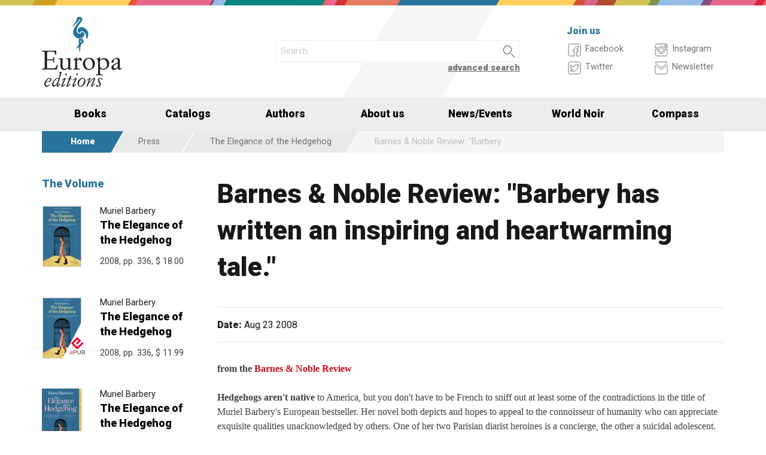

--- FILE ---
content_type: text/css
request_url: https://www.europaeditions.com/assets/css/custom.us.css
body_size: 1064
content:
#wrapper {
    height: auto !important;
    margin: 0 auto -316px auto;
    min-height: 100%;
}

footer, .push { height: 316px; }
.fg_main_color, .head_plain { color:#28749b; }
.bg_main_color { background-color: #28749b; }
header { background: url("../img/header_bg_us.jpg") top center repeat-x; height:163px; padding-top:9px; line-height:154px; }
.contain-to-grid.fixed { background: #eceded url("../img/bg_fixed_us.jpg") no-repeat scroll center top; }
header h4 { font-size:1rem; line-height: 1rem; }
.link_search { margin-top:0rem; }
#search { width: 96%; }
#icons  { font-size: 0.75rem; padding-left:0px; }
.breadcrumbs li.first_child { 
	background:#28749b url("../img/bg_breadcrumbs_first_us.jpg")/*("../img/bg_breadcrumbs_first_us.png")*/ right center no-repeat; padding-right:3rem; font-weight: 900; } 
.breadcrumbs li.hope_first { background:#098782 url("../img/bg_breadcrumbs_first_hope_us.jpg")/*("../img/bg_breadcrumbs_first_hope_us.png")*/ right center no-repeat; padding-right:3rem; font-weight: 900; } 
.breadcrumbs li.hope_first {
    background: #28749b url("../img/bg_breadcrumbs_first_hope_us.jpg")/*("../img/bg_breadcrumbs_first_hope_us.png")*/ no-repeat scroll right center;
}
.head_full .title {
    background: #28749b url("../img/bg_breadcrumbs_first_us.jpg")/*("../img/bg_breadcrumbs_first_us.png")*/ no-repeat scroll right center;
}
button, .button { background-color: #28749b; }
button:hover, .button:hover,
button:focus, .button:focus { background-color: #18445b; } 
.authors_letter a.fr_main_color:link, .authors_letter a.fr_main_color:visited, .authors_letter a.active:link, .authors_letter a.active:visited {
    color: #28749b;
}
@media only screen and (max-width: 66.87rem) { 
#wrapper { margin: 0; }
.push { display: none; }
footer {
    height: auto;
	background: #eceded url("../img/bg_fixed.jpg") no-repeat scroll center top;
    padding: 2.25rem 0rem;
}

}
@media only screen and (max-width: 40rem) { 
/*fix header*/
header {
    background: rgba(0, 0, 0, 0) url("../img/bg_fixed.jpg") repeat-x scroll center top;
    height: 120px;
    line-height: 120px;
    padding-top: 3px;
	margin-bottom: 1rem;
}

#search { line-height: 120px; margin-top:3rem;}
/*fix nav*/
.top-bar-section ul { display: inline; line-height: 6rem; width: auto; }	
.contain-to-grid { margin-bottom:2.25rem; }
.top-bar-section { margin-top:3.75rem; }
.top-bar-section ul li { text-align: left; }
.top-bar-section li:not(.has-form) a:not(.button) { padding-left:1.5rem; }
.top-bar-section .has-dropdown > a { text-align: left; }
.top-bar .toggle-topbar.menu-icon { top: 1.5rem; }
.top-bar .toggle-topbar { position: absolute; left: 0; }
.top-bar .toggle-topbar.menu-icon a span::after { box-shadow: 0 0 0 1px #000, 0 7px 0 1px #000, 0 14px 0 1px #000; }
.top-bar .toggle-topbar.menu-icon a { color: #000; position: relative; }
.top-bar.expanded .toggle-topbar a { color: #6f7072; }
.top-bar-section .dropdown li.title h5 a, .top-bar-section .dropdown li.parent-link a {
    color: #6f7072;
    display: block;
}

.top-bar-section .dropdown li:not(.has-form):not(.active) > a:not(.button) {
    font-weight: 900;
}

}
@media only screen and (max-width: 28rem) { 
footer input[type="text"],
footer a.button.postfix { display:none; } }

.hidden_us, .hidden_en { display: none; }